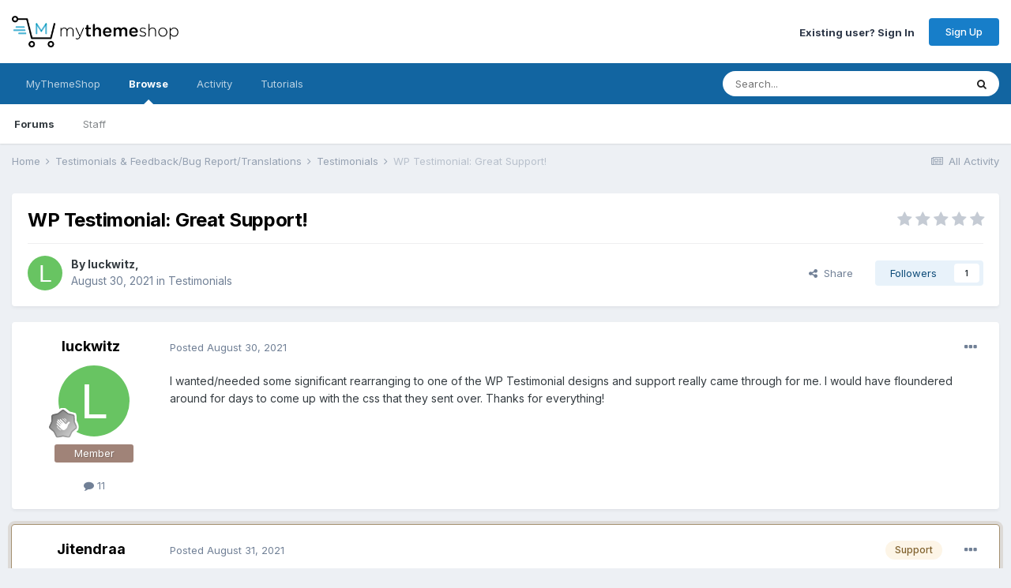

--- FILE ---
content_type: application/javascript; charset=UTF-8
request_url: https://community.mythemeshop.com/cdn-cgi/challenge-platform/h/b/scripts/jsd/d251aa49a8a3/main.js?
body_size: 9274
content:
window._cf_chl_opt={AKGCx8:'b'};~function(v6,hR,hE,hx,hT,hd,he,hN,v0,v1){v6=X,function(Y,h,vI,v5,v,H){for(vI={Y:333,h:382,v:157,H:196,m:385,V:274,k:242,M:154,F:212,f:256,s:367,L:210},v5=X,v=Y();!![];)try{if(H=parseInt(v5(vI.Y))/1*(parseInt(v5(vI.h))/2)+-parseInt(v5(vI.v))/3+parseInt(v5(vI.H))/4*(parseInt(v5(vI.m))/5)+-parseInt(v5(vI.V))/6*(-parseInt(v5(vI.k))/7)+-parseInt(v5(vI.M))/8*(-parseInt(v5(vI.F))/9)+parseInt(v5(vI.f))/10*(-parseInt(v5(vI.s))/11)+-parseInt(v5(vI.L))/12,h===H)break;else v.push(v.shift())}catch(m){v.push(v.shift())}}(n,433372),hR=this||self,hE=hR[v6(211)],hx=null,hT=hW(),hd=function(m6,m5,m4,m3,m2,m1,HN,He,vf,h,H,m,V){return m6={Y:198,h:268,v:174,H:408,m:247,V:353,k:252},m5={Y:238,h:348,v:221,H:417,m:404,V:406,k:284,M:217,F:348,f:402,s:220,L:276,O:262,y:348,P:229,A:386,g:365,J:386,B:318,j:348,D:280,K:388,G:315,C:336,c:192,I:262,R:192,E:201},m4={Y:166,h:345,v:160,H:169,m:299,V:224},m3={Y:372},m2={Y:358,h:332,v:163,H:414,m:201,V:301,k:224,M:208,F:323,f:192,s:390,L:379,O:340,y:390,P:305,A:161,g:390,J:379,B:372,j:262,D:372,K:398,G:310,C:311,c:270,I:311,R:262,E:398,x:284,S:262,o:348,Q:284,b:184,i:262,Z:417,U:286,W:258,T:319,a:207,d:409,e:357,N:237,l:379,z:340,q0:372,q1:201,q2:184,q3:417,q4:372,q5:269,q6:238,q7:326,q8:201,q9:276,qq:348,qn:378,qX:232,qY:311,qh:262,qv:378,qH:233,qm:255,qV:262,qk:217,qM:388,qF:190,qf:405,qw:224,qs:315,qL:302},m1={Y:336},HN={Y:222,h:293,v:201},He={Y:222,h:192},vf=v6,h={'yheWm':vf(m6.Y),'jEKTV':function(k,M){return k==M},'MPMHm':function(k,M){return k<M},'CtNch':function(k,M){return M===k},'TjWkU':function(k,M){return k+M},'iVyPY':function(k,M){return k!==M},'pjkYO':function(k,M){return k<M},'GardD':vf(m6.h),'LfjKT':vf(m6.v),'AnqMo':vf(m6.H),'opLvC':function(k,M){return M|k},'khIso':function(k,M){return k<<M},'Yimwi':function(k,M){return k-M},'RrvNO':function(k,M){return M==k},'MyZxH':function(k,M){return M&k},'OvxhM':function(k,M){return k-M},'nkqyF':function(k,M){return k(M)},'dAdjF':function(k,M){return k(M)},'vYNDI':function(k,M){return k-M},'rWORO':function(k,M){return k>M},'XkPji':function(k,M){return k<<M},'PxoYz':function(k,M){return k(M)},'XvuRE':function(k,M){return k|M},'FHmrk':function(k,M){return k==M},'IucGt':function(k,M){return k<<M},'dZEiv':function(k,M){return k-M},'TfBZY':function(k,M){return k(M)},'Hjzit':vf(m6.m),'LBips':function(k,M){return M===k},'tYcXc':function(k,M){return k&M},'yAGsV':function(k,M){return k*M},'lKfVc':function(k,M){return M!=k},'DKVkw':function(k,M){return k!=M},'FCcQC':function(k,M){return M&k},'nlyXW':function(k,M){return k==M},'VGuWE':function(k,M){return k(M)},'UQLhP':function(k,M){return M*k},'NQQJi':function(k,M){return k-M},'kojvg':function(k,M){return k(M)}},H=String[vf(m6.V)],m={'h':function(k,vw,M,F){return vw=vf,M={},M[vw(HN.Y)]=h[vw(HN.h)],F=M,h[vw(HN.v)](null,k)?'':m.g(k,6,function(f,vs){return vs=vw,F[vs(He.Y)][vs(He.h)](f)})},'g':function(M,F,s,vL,L,O,y,P,A,J,B,j,D,K,G,C,I,R,E,o,Q,i){if(vL=vf,L={'CaMOA':function(x,S,o,Q){return x(S,o,Q)},'HgMsE':function(x,S){return x(S)},'AtivX':vL(m2.Y),'vwfnV':function(S,o){return S+o},'JsypT':function(S,o,vO){return vO=vL,h[vO(m1.Y)](S,o)}},h[vL(m2.h)](vL(m2.v),vL(m2.H))){if(h[vL(m2.m)](null,M))return'';for(y={},P={},A='',J=2,B=3,j=2,D=[],K=0,G=0,C=0;h[vL(m2.V)](C,M[vL(m2.k)]);C+=1)if(vL(m2.M)===h[vL(m2.F)])return![];else if(I=M[vL(m2.f)](C),Object[vL(m2.s)][vL(m2.L)][vL(m2.O)](y,I)||(y[I]=B++,P[I]=!0),R=A+I,Object[vL(m2.y)][vL(m2.L)][vL(m2.O)](y,R))A=R;else if(h[vL(m2.P)]!==h[vL(m2.A)]){if(Object[vL(m2.g)][vL(m2.J)][vL(m2.O)](P,A)){if(256>A[vL(m2.B)](0)){for(O=0;O<j;K<<=1,h[vL(m2.m)](G,F-1)?(G=0,D[vL(m2.j)](s(K)),K=0):G++,O++);for(E=A[vL(m2.D)](0),O=0;8>O;K=h[vL(m2.K)](h[vL(m2.G)](K,1),E&1),G==h[vL(m2.C)](F,1)?(G=0,D[vL(m2.j)](s(K)),K=0):G++,E>>=1,O++);}else{for(E=1,O=0;O<j;K=h[vL(m2.K)](h[vL(m2.G)](K,1),E),h[vL(m2.c)](G,h[vL(m2.I)](F,1))?(G=0,D[vL(m2.R)](s(K)),K=0):G++,E=0,O++);for(E=A[vL(m2.B)](0),O=0;16>O;K=h[vL(m2.E)](K<<1.03,h[vL(m2.x)](E,1)),G==F-1?(G=0,D[vL(m2.S)](s(K)),K=0):G++,E>>=1,O++);}J--,0==J&&(J=Math[vL(m2.o)](2,j),j++),delete P[A]}else for(E=y[A],O=0;O<j;K=K<<1|h[vL(m2.Q)](E,1),G==h[vL(m2.b)](F,1)?(G=0,D[vL(m2.i)](h[vL(m2.Z)](s,K)),K=0):G++,E>>=1,O++);A=(J--,0==J&&(J=Math[vL(m2.o)](2,j),j++),y[R]=B++,h[vL(m2.U)](String,I))}else(o=F[J],Q=L[vL(m2.W)](B,j,D,o),L[vL(m2.T)](K,Q))?(i=Q==='s'&&!G[vL(m2.a)](i[o]),L[vL(m2.d)]===Z+o?U(L[vL(m2.e)](W,o),Q):i||T(K+o,E[o])):o(L[vL(m2.N)](Q,o),Q);if(''!==A){if(Object[vL(m2.g)][vL(m2.l)][vL(m2.z)](P,A)){if(256>A[vL(m2.q0)](0)){for(O=0;O<j;K<<=1,h[vL(m2.q1)](G,h[vL(m2.q2)](F,1))?(G=0,D[vL(m2.j)](h[vL(m2.q3)](s,K)),K=0):G++,O++);for(E=A[vL(m2.q4)](0),O=0;8>O;K=K<<1.35|E&1.74,F-1==G?(G=0,D[vL(m2.i)](s(K)),K=0):G++,E>>=1,O++);}else{for(E=1,O=0;O<j;K=K<<1.62|E,G==h[vL(m2.q5)](F,1)?(G=0,D[vL(m2.S)](s(K)),K=0):G++,E=0,O++);for(E=A[vL(m2.B)](0),O=0;h[vL(m2.q6)](16,O);K=h[vL(m2.E)](h[vL(m2.q7)](K,1),h[vL(m2.x)](E,1)),h[vL(m2.q8)](G,h[vL(m2.q5)](F,1))?(G=0,D[vL(m2.j)](h[vL(m2.q9)](s,K)),K=0):G++,E>>=1,O++);}J--,h[vL(m2.q8)](0,J)&&(J=Math[vL(m2.qq)](2,j),j++),delete P[A]}else for(E=y[A],O=0;O<j;K=h[vL(m2.qn)](h[vL(m2.G)](K,1),E&1.26),h[vL(m2.qX)](G,h[vL(m2.qY)](F,1))?(G=0,D[vL(m2.qh)](s(K)),K=0):G++,E>>=1,O++);J--,J==0&&j++}for(E=2,O=0;O<j;K=h[vL(m2.qv)](h[vL(m2.qH)](K,1),E&1.65),G==F-1?(G=0,D[vL(m2.R)](s(K)),K=0):G++,E>>=1,O++);for(;;)if(K<<=1,G==h[vL(m2.qm)](F,1)){D[vL(m2.qV)](h[vL(m2.qk)](s,K));break}else G++;return D[vL(m2.qM)]('')}else{for(C[vL(m2.qF)](),Q=0;h[vL(m2.qf)](Q,M[vL(m2.qw)]);h[vL(m2.qs)](F[Q],D[Q+1])?s[vL(m2.qL)](Q+1,1):Q+=1);return L}},'j':function(k,vy){if(vy=vf,h[vy(m4.Y)](vy(m4.h),vy(m4.v)))H(h[vy(m4.H)]+H[vy(m4.m)]);else return null==k?'':k==''?null:m.i(k[vy(m4.V)],32768,function(F,vP){return vP=vy,k[vP(m3.Y)](F)})},'i':function(M,F,s,vA,L,O,y,P,A,J,B,j,D,K,G,C,R,I){for(vA=vf,L=[],O=4,y=4,P=3,A=[],j=s(0),D=F,K=1,J=0;h[vA(m5.Y)](3,J);L[J]=J,J+=1);for(G=0,C=Math[vA(m5.h)](2,2),B=1;C!=B;I=h[vA(m5.v)](j,D),D>>=1,D==0&&(D=F,j=h[vA(m5.H)](s,K++)),G|=h[vA(m5.m)](0<I?1:0,B),B<<=1);switch(G){case 0:for(G=0,C=Math[vA(m5.h)](2,8),B=1;h[vA(m5.V)](B,C);I=h[vA(m5.k)](j,D),D>>=1,D==0&&(D=F,j=h[vA(m5.M)](s,K++)),G|=h[vA(m5.m)](0<I?1:0,B),B<<=1);R=H(G);break;case 1:for(G=0,C=Math[vA(m5.F)](2,16),B=1;h[vA(m5.f)](B,C);I=h[vA(m5.s)](j,D),D>>=1,0==D&&(D=F,j=s(K++)),G|=h[vA(m5.m)](0<I?1:0,B),B<<=1);R=h[vA(m5.L)](H,G);break;case 2:return''}for(J=L[3]=R,A[vA(m5.O)](R);;){if(K>M)return'';for(G=0,C=Math[vA(m5.y)](2,P),B=1;B!=C;I=h[vA(m5.k)](j,D),D>>=1,D==0&&(D=F,j=s(K++)),G|=h[vA(m5.m)](0<I?1:0,B),B<<=1);switch(R=G){case 0:for(G=0,C=Math[vA(m5.y)](2,8),B=1;h[vA(m5.f)](B,C);I=j&D,D>>=1,h[vA(m5.P)](0,D)&&(D=F,j=h[vA(m5.A)](s,K++)),G|=h[vA(m5.g)](0<I?1:0,B),B<<=1);L[y++]=h[vA(m5.J)](H,G),R=h[vA(m5.B)](y,1),O--;break;case 1:for(G=0,C=Math[vA(m5.j)](2,16),B=1;C!=B;I=D&j,D>>=1,0==D&&(D=F,j=h[vA(m5.D)](s,K++)),G|=h[vA(m5.m)](0<I?1:0,B),B<<=1);L[y++]=H(G),R=y-1,O--;break;case 2:return A[vA(m5.K)]('')}if(O==0&&(O=Math[vA(m5.y)](2,P),P++),L[R])R=L[R];else if(h[vA(m5.G)](R,y))R=h[vA(m5.C)](J,J[vA(m5.c)](0));else return null;A[vA(m5.I)](R),L[y++]=J+R[vA(m5.R)](0),O--,J=R,h[vA(m5.E)](0,O)&&(O=Math[vA(m5.h)](2,P),P++)}}},V={},V[vf(m6.k)]=m.h,V}(),he={},he[v6(225)]='o',he[v6(307)]='s',he[v6(218)]='u',he[v6(245)]='z',he[v6(342)]='n',he[v6(401)]='I',he[v6(182)]='b',hN=he,hR[v6(266)]=function(Y,h,H,V,mJ,mg,mA,vD,M,s,L,O,y,P,A){if(mJ={Y:185,h:359,v:283,H:368,m:359,V:325,k:277,M:361,F:325,f:288,s:376,L:224,O:251,y:185,P:334,A:391,g:213,J:207,B:358,j:181,D:296,K:296},mg={Y:190,h:224,v:389,H:302,m:159},mA={Y:390,h:379,v:340,H:262},vD=v6,M={'xVbsR':function(g,J){return J===g},'bTYcr':function(g,J){return g+J},'GZpCP':function(g,J){return J===g},'ESXDS':function(g,J,B,j){return g(J,B,j)},'UmAsX':function(g,J){return g===J},'zWqeI':function(g,J){return g+J},'SERNN':function(g,J,B){return g(J,B)}},M[vD(mJ.Y)](null,h)||void 0===h)return V;for(s=hz(h),Y[vD(mJ.h)][vD(mJ.v)]&&(s=s[vD(mJ.H)](Y[vD(mJ.m)][vD(mJ.v)](h))),s=Y[vD(mJ.V)][vD(mJ.k)]&&Y[vD(mJ.M)]?Y[vD(mJ.F)][vD(mJ.k)](new Y[(vD(mJ.M))](s)):function(J,vr,B){for(vr=vD,J[vr(mg.Y)](),B=0;B<J[vr(mg.h)];M[vr(mg.v)](J[B],J[B+1])?J[vr(mg.H)](M[vr(mg.m)](B,1),1):B+=1);return J}(s),L='nAsAaAb'.split('A'),L=L[vD(mJ.f)][vD(mJ.s)](L),O=0;O<s[vD(mJ.L)];O++)if(y=s[O],P=M[vD(mJ.O)](hl,Y,h,y),L(P)){if(M[vD(mJ.y)](vD(mJ.P),vD(mJ.A)))return;else A=M[vD(mJ.g)]('s',P)&&!Y[vD(mJ.J)](h[y]),vD(mJ.B)===H+y?F(M[vD(mJ.j)](H,y),P):A||M[vD(mJ.D)](F,H+y,h[y])}else M[vD(mJ.K)](F,H+y,P);return V;function F(J,B,vj){vj=X,Object[vj(mA.Y)][vj(mA.h)][vj(mA.v)](V,B)||(V[B]=[]),V[B][vj(mA.H)](J)}},v0=v6(351)[v6(308)](';'),v1=v0[v6(288)][v6(376)](v0),hR[v6(275)]=function(h,v,mD,vK,H,m,V,k,L,M,F){for(mD={Y:294,h:330,v:224,H:297,m:368,V:330,k:362,M:294,F:224,f:279,s:262,L:236},vK=v6,H={},H[vK(mD.Y)]=function(s,L){return s<L},m=H,V=Object[vK(mD.h)](v),k=0;m[vK(mD.Y)](k,V[vK(mD.v)]);k++)if(vK(mD.H)!==vK(mD.H)){for(L=[];null!==k;L=L[vK(mD.m)](M[vK(mD.V)](F)),M=s[vK(mD.k)](L));return L}else if(M=V[k],'f'===M&&(M='N'),h[M]){for(F=0;m[vK(mD.M)](F,v[V[k]][vK(mD.F)]);-1===h[M][vK(mD.f)](v[V[k]][F])&&(v1(v[V[k]][F])||h[M][vK(mD.s)]('o.'+v[V[k]][F])),F++);}else h[M]=v[V[k]][vK(mD.L)](function(L){return'o.'+L})},v3();function n(mp){return mp='qpHTD,yheWm,WLTUb,3|4|1|0|7|2|6|5,SERNN,UGzvh,yHMEg,status,function,pjkYO,splice,stringify,jLXSF,LfjKT,TYlZ6,string,split,onerror,khIso,Yimwi,dDwYx,oNmcV,MoZvS,CtNch,[native code],3|0|2|1|4,NQQJi,HgMsE,onreadystatechange,hrzBF,yRIqh,GardD,pOIXA,Array,XkPji,vAjgn,ZPTyr,dORER,keys,sid,iVyPY,12SkhLIh,atvXj,IoiUV,TjWkU,floor,FBKUm,style,call,1|3|7|0|6|5|8|2|10|9|4,number,QyHhm,POST,Hcxmg,gcVoB,contentDocument,pow,bytNp,qRZOo,_cf_chl_opt;JJgc4;PJAn2;kJOnV9;IWJi4;OHeaY1;DqMg0;FKmRv9;LpvFx1;cAdz2;PqBHf2;nFZCC5;ddwW5;pRIb1;rxvNi8;RrrrA2;erHi9,detail,fromCharCode,timeout,errorInfoObject,ZGXqQ,vwfnV,d.cookie,Object,contentWindow,Set,getPrototypeOf,/b/ov1/0.6559530210987695:1769235970:3svVS-TFezbZLOwfVzlBXDysfBodY29oSSXlUf9Exos/,random,UQLhP,__CF$cv$params,1547953ktZZjO,concat,PcIaW,/jsd/oneshot/d251aa49a8a3/0.6559530210987695:1769235970:3svVS-TFezbZLOwfVzlBXDysfBodY29oSSXlUf9Exos/,xQCdX,charCodeAt,qLbDH,AKGCx8,JBxy9,bind,ontimeout,XvuRE,hasOwnProperty,mkdBQ,HbDZH,18124itYzJF,loading,isArray,9985gCkRHP,VGuWE,fkbsI,join,xVbsR,prototype,ycqSy,tiqsa,vcfrk,aUjz8,_cf_chl_opt,fBYSX,pNIgN,opLvC,TEpie,bzdEi,bigint,DKVkw,body,yAGsV,MPMHm,lKfVc,parent,aQGlz,AtivX,createElement,success,lLXdn,ZeGkT,jTbuP,vSSER,DOMContentLoaded,nkqyF,2|4|3|0|1,48rvUcMR,cloudflare-invisible,postMessage,481554rDaNtQ,huMyW,bTYcr,tWkiX,AnqMo,location,iTfWq,thwhW,xJaNm,LBips,tabIndex,LRmiB4,Hjzit,eHjGW,moujc,navigator,addEventListener,ghsEK,SSTpq3,now,/cdn-cgi/challenge-platform/h/,onload,zVfnF,tGpvK,zWqeI,boolean,zjksE,OvxhM,GZpCP,YuyrN,iframe,sairK,BwUjo,sort,UpAAu,charAt,error on cf_chl_props,cRQIe,dShdg,1556EdfPoT,open,RWdLX-Ig4$SDrt9q6TYzkmCwNOuJH1ylbhK7oGBvZ0if5aAjEpQcU8xse+nPM3VF2,dvHNV,nFoGN,jEKTV,display: none,FDzHL,DwcoO,CnwA5,pkLOA2,isNaN,eprYW,XMLHttpRequest,11722920AfSdWz,document,703629NrZbzv,UmAsX,ajcUg,api,CZGEb,TfBZY,undefined,send,FCcQC,tYcXc,kTcKP,oKKOZ,length,object,appendChild,mzDVp,toString,nlyXW,xhr-error,HowHP,FHmrk,IucGt,randomUUID,ZMQZw,map,JsypT,rWORO,catch,error,rNwHi,7jdEvJY,NmrWz,JrOkd,symbol,/invisible/jsd,http-code:,event,EqGoF,Function,ESXDS,lCYaqrhCuJDi,href,Udlsb,dZEiv,40aYAnBi,GSCKa,CaMOA,clientInformation,chctx,removeChild,push,PtMuK,dhIsL,source,pRIb1,hwOaA,adytu,vYNDI,RrvNO,DfKJv,AdeF3,readyState,4674174OJvMuY,rxvNi8,PxoYz,from,mPNGD,indexOf,kojvg,jsd,log,getOwnPropertyNames,MyZxH,bSCbj,dAdjF,mStkd,includes,LsDtL,UXHkg,dmXUm'.split(','),n=function(){return mp},n()}function hp(vx,v9,h,v,H,m){return vx={Y:271,h:342,v:366},v9=v6,h={},h[v9(vx.Y)]=v9(vx.h),v=h,H=hR[v9(vx.v)],!H?null:(m=H.i,typeof m!==v[v9(vx.Y)]||m<30)?null:m}function v4(H,m,mS,vc,V,k,s,M,F){if(mS={Y:314,h:322,v:254,H:243,m:292,V:215,k:314,M:265,F:155,f:331,s:248,L:411,O:407,y:156,P:411,A:265,g:331,J:407,B:156,j:265,D:331,K:248,G:240,C:352,c:156},vc=v6,V={},V[vc(mS.Y)]=function(f,s){return f===s},V[vc(mS.h)]=vc(mS.v),V[vc(mS.H)]=vc(mS.m),k=V,!H[vc(mS.V)]){if(k[vc(mS.k)](k[vc(mS.h)],k[vc(mS.H)]))s={},s[vc(mS.M)]=vc(mS.F),s[vc(mS.f)]=H.r,s[vc(mS.s)]=vc(mS.L),F[vc(mS.O)][vc(mS.y)](s,'*');else return}m===vc(mS.P)?(M={},M[vc(mS.A)]=vc(mS.F),M[vc(mS.g)]=H.r,M[vc(mS.s)]=vc(mS.L),hR[vc(mS.J)][vc(mS.B)](M,'*')):(F={},F[vc(mS.j)]=vc(mS.F),F[vc(mS.D)]=H.r,F[vc(mS.K)]=vc(mS.G),F[vc(mS.C)]=m,hR[vc(mS.O)][vc(mS.c)](F,'*'))}function hW(Hm,vM){return Hm={Y:234},vM=v6,crypto&&crypto[vM(Hm.Y)]?crypto[vM(Hm.Y)]():''}function hZ(vd,vv,h,v,H,m,V,k,M){for(vd={Y:289,h:399,v:153,H:308,m:289,V:337,k:176},vv=v6,h={},h[vv(vd.Y)]=function(F,f){return F>f},h[vv(vd.h)]=function(F,f){return F-f},v=h,H=vv(vd.v)[vv(vd.H)]('|'),m=0;!![];){switch(H[m++]){case'0':if(v[vv(vd.m)](v[vv(vd.h)](k,M),V))return![];continue;case'1':return!![];case'2':V=3600;continue;case'3':k=Math[vv(vd.V)](Date[vv(vd.k)]()/1e3);continue;case'4':M=hi();continue}break}}function ha(m,V,Hf,vF,k,M,F,f,s,L,O,y,P,A,g,J){if(Hf={Y:165,h:158,v:200,H:199,m:329,V:415,k:281,M:371,F:300,f:272,s:306,L:295,O:308,y:197,P:344,A:209,g:377,J:366,B:199,j:329,D:177,K:395,G:374,C:363,c:246,I:355,R:260,E:265,x:219,S:252,o:205,Q:205,b:175,i:168,Z:206,U:394,W:375,T:354},vF=v6,k={},k[vF(Hf.Y)]=function(B,j){return B===j},k[vF(Hf.h)]=vF(Hf.v),k[vF(Hf.H)]=function(B,j){return B+j},k[vF(Hf.m)]=function(B,j){return B+j},k[vF(Hf.V)]=vF(Hf.k),M=k,!hb(0)){if(vF(Hf.M)!==M[vF(Hf.h)])return![];else M[vF(Hf.Y)](typeof m,vF(Hf.F))&&F(f),M()}f=(F={},F[vF(Hf.f)]=m,F[vF(Hf.s)]=V,F);try{for(s=vF(Hf.L)[vF(Hf.O)]('|'),L=0;!![];){switch(s[L++]){case'0':O[vF(Hf.y)](vF(Hf.P),P);continue;case'1':O=new hR[(vF(Hf.A))]();continue;case'2':O[vF(Hf.g)]=function(){};continue;case'3':y=hR[vF(Hf.J)];continue;case'4':P=M[vF(Hf.B)](M[vF(Hf.j)](vF(Hf.D)+hR[vF(Hf.K)][vF(Hf.G)]+vF(Hf.C),y.r),vF(Hf.c));continue;case'5':A={},A[vF(Hf.I)]=f,A[vF(Hf.R)]=J,A[vF(Hf.E)]=M[vF(Hf.V)],O[vF(Hf.x)](hd[vF(Hf.S)](A));continue;case'6':J=(g={},g[vF(Hf.o)]=hR[vF(Hf.K)][vF(Hf.Q)],g[vF(Hf.b)]=hR[vF(Hf.K)][vF(Hf.b)],g[vF(Hf.i)]=hR[vF(Hf.K)][vF(Hf.i)],g[vF(Hf.Z)]=hR[vF(Hf.K)][vF(Hf.U)],g[vF(Hf.W)]=hT,g);continue;case'7':O[vF(Hf.T)]=2500;continue}break}}catch(j){}}function X(q,Y,h,v){return q=q-153,h=n(),v=h[q],v}function hb(Y,vZ,vY){return vZ={Y:364},vY=v6,Math[vY(vZ.Y)]()<Y}function hi(vW,vh,Y,h){return vW={Y:366,h:337,v:290},vh=v6,Y={'UXHkg':function(v,H){return v(H)}},h=hR[vh(vW.Y)],Math[vh(vW.h)](+Y[vh(vW.v)](atob,h.t))}function ht(Y,h,m7,vg){return m7={Y:250,h:390,v:228,H:340,m:279,V:316},vg=v6,h instanceof Y[vg(m7.Y)]&&0<Y[vg(m7.Y)][vg(m7.h)][vg(m7.v)][vg(m7.H)](h)[vg(m7.m)](vg(m7.V))}function ho(vo,vq,Y){return vo={Y:349,h:203},vq=v6,Y={'bytNp':function(h,v){return h!==v},'FDzHL':function(h){return h()}},Y[vq(vo.Y)](Y[vq(vo.h)](hp),null)}function hU(Y,h,HH,Hv,Hh,HY,vH,v,H,m,V){if(HH={Y:354,h:230,v:370,H:194,m:328,V:366,k:282,M:395,F:209,f:197,s:344,L:324,O:324,y:324,P:177,A:395,g:374,J:179,B:215,j:335,D:191,K:392,G:239,C:354,c:377,I:178,R:309,E:162,x:253,S:162,o:253,Q:219,b:252,i:303},Hv={Y:214,h:214,v:231,H:285,m:338,V:372,k:397,M:327,F:262,f:380,s:195,L:291,O:223,y:235,P:249,A:262,g:380,J:257,B:164,j:291,D:348},Hh={Y:313,h:299,v:381,H:299,m:411,V:188,k:247,M:299},HY={Y:188,h:343},vH=v6,v={'sairK':function(k,M){return k(M)},'QyHhm':vH(HH.Y),'oNmcV':function(k,M){return k>=M},'HbDZH':function(k,M){return k<M},'FBKUm':function(k,M){return k>M},'pNIgN':function(k,M){return M==k},'vAjgn':function(k,M){return k-M},'mkdBQ':function(k,M){return k>M},'dShdg':function(k,M){return k<<M},'dmXUm':function(k,M){return M&k},'oKKOZ':function(k,M){return M==k},'ZMQZw':function(k,M){return k(M)},'EqGoF':function(k,M){return k==M},'GSCKa':function(k,M){return k|M},'thwhW':function(k,M){return k<<M},'HowHP':function(k,M){return k(M)},'bSCbj':vH(HH.h),'pOIXA':function(k,M){return k+M},'zVfnF':vH(HH.v),'IoiUV':function(k,M){return M===k},'UpAAu':vH(HH.H),'tiqsa':vH(HH.m)},H=hR[vH(HH.V)],console[vH(HH.k)](hR[vH(HH.M)]),m=new hR[(vH(HH.F))](),m[vH(HH.f)](vH(HH.s),v[vH(HH.L)](v[vH(HH.O)](v[vH(HH.y)](vH(HH.P),hR[vH(HH.A)][vH(HH.g)]),v[vH(HH.J)]),H.r)),H[vH(HH.B)]){if(v[vH(HH.j)](v[vH(HH.D)],v[vH(HH.K)]))return h[vH(HH.G)](function(){}),'p';else m[vH(HH.C)]=5e3,m[vH(HH.c)]=function(vm){vm=vH,v[vm(HY.Y)](h,v[vm(HY.h)])}}m[vH(HH.I)]=function(vV){vV=vH,v[vV(Hh.Y)](m[vV(Hh.h)],200)&&v[vV(Hh.v)](m[vV(Hh.H)],300)?h(vV(Hh.m)):v[vV(Hh.V)](h,vV(Hh.k)+m[vV(Hh.M)])},m[vH(HH.R)]=function(vk,F){if(vk=vH,vk(Hv.Y)===vk(Hv.h))v[vk(Hv.v)](h,v[vk(Hv.H)]);else{if(v[vk(Hv.m)](256,qM[vk(Hv.V)](0))){for(nf=0;nw<ns;nO<<=1,v[vk(Hv.k)](ny,v[vk(Hv.M)](nP,1))?(nA=0,ng[vk(Hv.F)](nJ(nB)),nj=0):nD++,nL++);for(F=nr[vk(Hv.V)](0),nK=0;v[vk(Hv.f)](8,nG);nu=v[vk(Hv.s)](nc,1)|v[vk(Hv.L)](F,1),v[vk(Hv.O)](nI,nR-1)?(nE=0,nx[vk(Hv.F)](v[vk(Hv.y)](nS,np)),no=0):nQ++,F>>=1,nC++);}else{for(F=1,nb=0;ni<nZ;nW=F|nT<<1,v[vk(Hv.P)](na,nd-1)?(ne=0,nN[vk(Hv.A)](nt(nl)),nz=0):X0++,F=0,nU++);for(F=X1[vk(Hv.V)](0),X2=0;v[vk(Hv.g)](16,X3);X5=v[vk(Hv.J)](v[vk(Hv.B)](X6,1),v[vk(Hv.j)](F,1)),v[vk(Hv.k)](X7,X8-1)?(X9=0,Xq[vk(Hv.A)](Xn(XX)),XY=0):Xh++,F>>=1,X4++);}nh--,nv==0&&(nH=nm[vk(Hv.D)](2,nV),nk++),delete nM[nF]}},V={'t':hi(),'lhr':hE[vH(HH.E)]&&hE[vH(HH.E)][vH(HH.x)]?hE[vH(HH.S)][vH(HH.o)]:'','api':H[vH(HH.B)]?!![]:![],'c':ho(),'payload':Y},m[vH(HH.Q)](hd[vH(HH.b)](JSON[vH(HH.i)](V)))}function hS(h,vE,vR,v7,v,H,m){vE={Y:267,h:193},vR={Y:300},v7=v6,v={},v[v7(vE.Y)]=v7(vE.h),H=v,m=v2(),hU(m.r,function(V,v8){v8=v7,typeof h===v8(vR.Y)&&h(V),hQ()}),m.e&&ha(H[v7(vE.Y)],m.e)}function v2(mK,vG,H,m,y,V,k,M,F,f,s,L){m=(mK={Y:171,h:155,v:216,H:240,m:204,V:183,k:170,M:412,F:259,f:204,s:170,L:183,O:265,y:331,P:248,A:216,g:352,J:407,B:156,j:341,D:308,K:403,G:226,C:410,c:187,I:412,R:172,E:339,x:202,S:360,o:167,Q:403,b:261,i:347},vG=v6,H={},H[vG(mK.Y)]=vG(mK.h),H[vG(mK.v)]=vG(mK.H),H[vG(mK.m)]=function(O,P){return O!==P},H[vG(mK.V)]=vG(mK.k),H[vG(mK.M)]=vG(mK.F),H);try{if(m[vG(mK.f)](vG(mK.s),m[vG(mK.L)]))y={},y[vG(mK.O)]=m[vG(mK.Y)],y[vG(mK.y)]=m.r,y[vG(mK.P)]=m[vG(mK.A)],y[vG(mK.g)]=V,H[vG(mK.J)][vG(mK.B)](y,'*');else for(V=vG(mK.j)[vG(mK.D)]('|'),k=0;!![];){switch(V[k++]){case'0':hE[vG(mK.K)][vG(mK.G)](M);continue;case'1':M=hE[vG(mK.C)](vG(mK.c));continue;case'2':f=pRIb1(s,s[m[vG(mK.I)]]||s[vG(mK.R)],'n.',f);continue;case'3':M[vG(mK.E)]=vG(mK.x);continue;case'4':return F={},F.r=f,F.e=null,F;case'5':f={};continue;case'6':s=M[vG(mK.S)];continue;case'7':M[vG(mK.o)]='-1';continue;case'8':f=pRIb1(s,s,'',f);continue;case'9':hE[vG(mK.Q)][vG(mK.b)](M);continue;case'10':f=pRIb1(s,M[vG(mK.i)],'d.',f);continue}break}}catch(y){return L={},L.r={},L.e=y,L}}function hl(Y,h,H,mk,vJ,m,V,k){m=(mk={Y:400,h:300,v:312,H:413,m:346,V:287,k:180,M:262,F:356,f:372,s:393,L:298,O:262,y:321,P:373,A:225,g:189,J:350,B:239,j:239,D:325,K:384,G:325,C:264},vJ=v6,{'mStkd':function(M,F){return M<F},'tGpvK':function(M,F){return M<<F},'ZGXqQ':function(M,F){return M(F)},'vcfrk':function(M,F){return F&M},'yHMEg':function(M,F){return M-F},'hrzBF':function(M,F){return M(F)},'dDwYx':function(M,F){return M!==F},'ZeGkT':vJ(mk.Y),'qLbDH':function(M,F){return F==M},'BwUjo':function(M,F){return M==F},'qRZOo':vJ(mk.h),'dhIsL':function(M,F){return M===F}});try{if(m[vJ(mk.v)](m[vJ(mk.H)],vJ(mk.m)))V=h[H];else{for(Z=1,U=0;m[vJ(mk.V)](W,T);k=m[vJ(mk.k)](e,1)|N,l==z-1?(q0=0,q1[vJ(mk.M)](m[vJ(mk.F)](q2,q3)),q4=0):q5++,q6=0,h++);for(q7=q8[vJ(mk.f)](0),q9=0;16>qq;qX=qY<<1.49|m[vJ(mk.s)](qh,1),qv==m[vJ(mk.L)](qH,1)?(qm=0,qV[vJ(mk.O)](m[vJ(mk.y)](qk,qM)),qF=0):qf++,qw>>=1,qn++);}}catch(F){return'i'}if(V==null)return V===void 0?'u':'x';if(m[vJ(mk.P)](vJ(mk.A),typeof V))try{if(m[vJ(mk.g)](m[vJ(mk.J)],typeof V[vJ(mk.B)]))return V[vJ(mk.j)](function(){}),'p'}catch(s){}return Y[vJ(mk.D)][vJ(mk.K)](V)?'a':V===Y[vJ(mk.G)]?'D':!0===V?'T':m[vJ(mk.C)](!1,V)?'F':(k=typeof V,vJ(mk.h)==k?ht(Y,V)?'N':'f':hN[k]||'?')}function hQ(vi,vb,vn,Y,h,v,H){for(vi={Y:317,h:308},vb={Y:278},vn=v6,Y=vn(vi.Y)[vn(vi.h)]('|'),h=0;!![];){switch(Y[h++]){case'0':v=hp();continue;case'1':hx&&clearTimeout(hx);continue;case'2':if(null===v)return;continue;case'3':H={'mPNGD':function(m){return m()}};continue;case'4':hx=setTimeout(function(vX){vX=vn,H[vX(vb.Y)](hS)},1e3*v);continue}break}}function hz(h,mF,vB,v,H,m){for(mF={Y:244,h:368,v:330,H:362},vB=v6,v={},v[vB(mF.Y)]=function(V,k){return V!==k},H=v,m=[];H[vB(mF.Y)](null,h);m=m[vB(mF.h)](Object[vB(mF.v)](h)),h=Object[vB(mF.H)](h));return m}function v3(mE,mR,vC,Y,h,v,H,m){if(mE={Y:304,h:383,v:241,H:366,m:387,V:186,k:273,M:263,F:227,f:173,s:416,L:320,O:320},mR={Y:369,h:416,v:304,H:396,m:273,V:263,k:320,M:173},vC=v6,Y={'fBYSX':vC(mE.Y),'PtMuK':vC(mE.h),'fkbsI':vC(mE.v),'YuyrN':function(V,k){return k!==V},'mzDVp':function(V){return V()}},h=hR[vC(mE.H)],!h)return Y[vC(mE.m)]!==vC(mE.v);if(!hZ())return;(v=![],H=function(){if(!v){if(v=!![],!hZ())return;hS(function(k){v4(h,k)})}},Y[vC(mE.V)](hE[vC(mE.k)],Y[vC(mE.M)]))?Y[vC(mE.F)](H):hR[vC(mE.f)]?hE[vC(mE.f)](vC(mE.s),H):(m=hE[vC(mE.L)]||function(){},hE[vC(mE.O)]=function(vu,k,M){vu=vC,k={},k[vu(mR.Y)]=vu(mR.h),M=k,vu(mR.v)===Y[vu(mR.H)]?(m(),hE[vu(mR.m)]!==Y[vu(mR.V)]&&(hE[vu(mR.k)]=m,H())):v[vu(mR.M)](M[vu(mR.Y)],H)})}}()